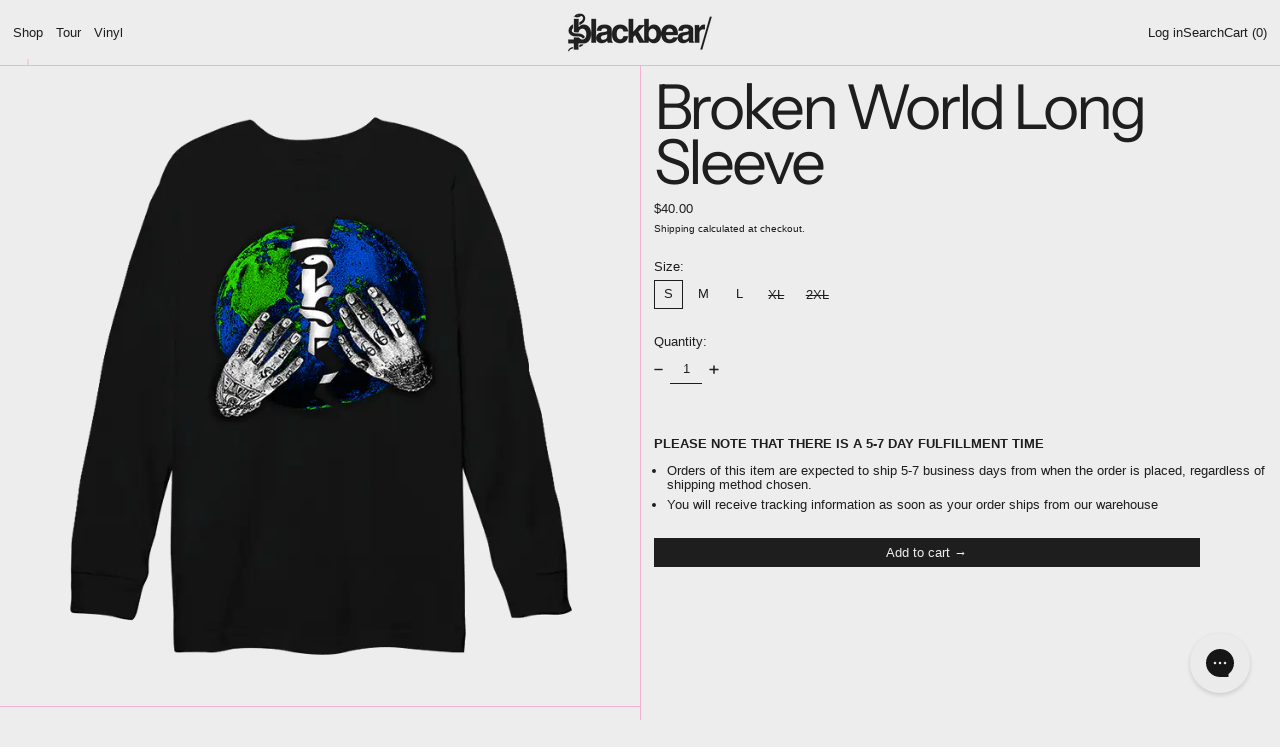

--- FILE ---
content_type: text/javascript
request_url: https://beartrap.la/cdn/shop/t/26/assets/cart-count.js?v=10141272858822310631764230688
body_size: -414
content:
document.addEventListener("alpine:init",()=>{Alpine.store("cartCount",{count:window.theme&&window.theme.cartItemCount||0,init(){window.addEventListener("baseline:cart:afteradditem",e=>{this._setFromFetchedSection(e.detail.response)}),window.addEventListener("baseline:cart:cartqtychange",e=>{this._setFromFetchedSection(e.detail.response)}),window.addEventListener("baseline:cart:update",e=>{this._setFromFetchedSection(e.detail.response)})},_setFromFetchedSection(data){const countSectionHTML=data.sections["cart-item-count"];this.count=parseInt(parseDOMFromString(countSectionHTML).firstElementChild.innerText.trim(),10),window.theme.cartItemCount=this.count},countWithText(){let string=theme.strings.itemCountOther;return this.count===1&&(string=theme.strings.itemCountOne),string.replace("{{ count }}",this.count)}})});
//# sourceMappingURL=/cdn/shop/t/26/assets/cart-count.js.map?v=10141272858822310631764230688
